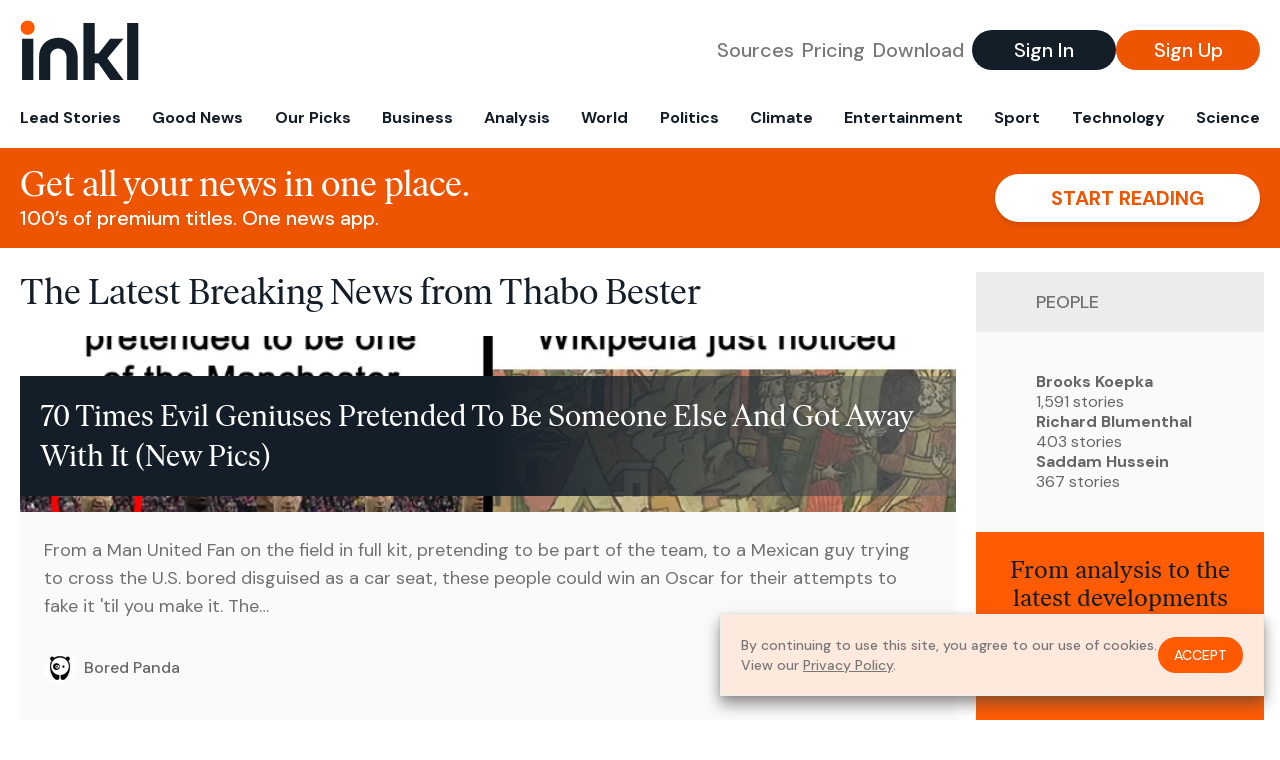

--- FILE ---
content_type: text/html; charset=utf-8
request_url: https://www.inkl.com/topics/thabo-bester
body_size: 8144
content:
<!DOCTYPE html>
<html lang="en">
  <head>
    <meta charset="utf-8">
    <meta http-equiv="X-UA-Compatible" content="IE=edge">
    <meta name="viewport" content="width=device-width, initial-scale=1.0, maximum-scale=6.0">
    <meta name="format-detection" content="telephone=no">

    <link rel="preconnect" href="https://d33gy59ovltp76.cloudfront.net" crossorigin>
    <link rel="preconnect" href="https://images.inkl.com" crossorigin>
    <link rel="preconnect" href="https://fonts.googleapis.com">
    <link rel="preconnect" href="https://fonts.gstatic.com" crossorigin>

    <link rel="dns-prefetch" href="https://www.googletagmanager.com/">

    <link rel="preload" href="https://static.inkl.com/fonts2/IvarHeadline-Regular.woff2" as="font" type="font/woff2" crossorigin>

    <link rel="preload" href="https://static.inkl.com/fonts2/IvarText-Regular.woff2" as="font" type="font/woff2" crossorigin>

    <link rel="preload" href="https://fonts.googleapis.com/css2?family=DM+Sans:wght@400;500;700&display=swap" as="style" onload="this.onload=null;this.rel='stylesheet'">
    <noscript>
      <link href="https://fonts.googleapis.com/css2?family=DM+Sans:wght@400;500;700&display=swap" rel="stylesheet" type="text/css">
    </noscript>

    <link href="https://d33gy59ovltp76.cloudfront.net/assets/app-f6287c561729fd5371e6ba0d030e68fb.css?vsn=d" rel="stylesheet">

    <title>The Latest Breaking News from Thabo Bester – inkl news</title>
    <meta name="description" content="Read the latest breaking news from Thabo Bester and from over 100 premium publishers, unwalled and ad free with one subscription.">
    <meta name="keywords" content="inkl, world news, news, news headlines, daily news, breaking news, news app, news today, today news, news today, global news">

    <link rel="canonical" href="https://www.inkl.com/topics/thabo-bester">
    <meta name="robots" content="index, follow, max-image-preview:large, max-snippet:-1, max-video-preview:-1">

    <meta property="fb:app_id" content="365433033624261">
    <meta name="stripe-key" content="pk_live_4MaciIC6UIVKoR3FKLFpEAGp">

      <meta name="apple-itunes-app" content="app-id=993231222,affiliate-data=ct=website-top-banner&pt=117136954">

    <meta property="og:site_name" content="inkl">
<meta property="og:url" content="https://www.inkl.com/topics/thabo-bester">
<meta property="og:title" content="The Latest Breaking News from Thabo Bester – inkl news">
<meta property="og:description" content="Read the latest breaking news from Thabo Bester and from over 100 premium publishers, unwalled and ad free with one subscription.">
<meta property="og:image" content="https://images.inkl.com/s3/article/lead_image/21702190/act-like-you-belong-posts-fb-67d970fa42f09.png">
<meta property="og:type" content="website">
    <meta name="twitter:card" content="summary_large_image">
<meta name="twitter:site" content="@inkl">
<meta name="twitter:title" content="The Latest Breaking News from Thabo Bester – inkl news">
<meta name="twitter:description" content="Read the latest breaking news from Thabo Bester and from over 100 premium publishers, unwalled and ad free with one subscription.">
<meta name="twitter:image" content="https://images.inkl.com/s3/article/lead_image/21702190/act-like-you-belong-posts-fb-67d970fa42f09.png">

    <link rel="apple-touch-icon" sizes="57x57" href="https://d33gy59ovltp76.cloudfront.net/images/icons/apple-icon-57x57-273487d41793ad42e18896c6892c03ac.png?vsn=d">
<link rel="apple-touch-icon" sizes="60x60" href="https://d33gy59ovltp76.cloudfront.net/images/icons/apple-icon-60x60-026cef62163fcb13a10329d5fd868f05.png?vsn=d">
<link rel="apple-touch-icon" sizes="72x72" href="https://d33gy59ovltp76.cloudfront.net/images/icons/apple-icon-72x72-870540e8737dc51009c67377905040ff.png?vsn=d">
<link rel="apple-touch-icon" sizes="76x76" href="https://d33gy59ovltp76.cloudfront.net/images/icons/apple-icon-76x76-20c7f2bd09af6a202c3888a12d8f6daa.png?vsn=d">
<link rel="apple-touch-icon" sizes="114x114" href="https://d33gy59ovltp76.cloudfront.net/images/icons/apple-icon-114x114-47a69498bf3d1195f494867a527e3be1.png?vsn=d">
<link rel="apple-touch-icon" sizes="120x120" href="https://d33gy59ovltp76.cloudfront.net/images/icons/apple-icon-120x120-f4d9e0a044a59fe65b605c220beaa87a.png?vsn=d">
<link rel="apple-touch-icon" sizes="144x144" href="https://d33gy59ovltp76.cloudfront.net/images/icons/apple-icon-144x144-bf03d0eb69cbd685da8ff304d68249f2.png?vsn=d">
<link rel="apple-touch-icon" sizes="152x152" href="https://d33gy59ovltp76.cloudfront.net/images/icons/apple-icon-152x152-e61a47ee784e3519a3d3a1dd27886a33.png?vsn=d">
<link rel="apple-touch-icon" sizes="180x180" href="https://d33gy59ovltp76.cloudfront.net/images/icons/apple-icon-180x180-fd7b9426499f791e179b83c9615abf71.png?vsn=d">

<link rel="icon" type="image/png" href="https://d33gy59ovltp76.cloudfront.net/images/icons/favicon-192x192-e7d1b5fa77fbacba2867ff948175b38b.png?vsn=d" sizes="192x192">
<link rel="icon" type="image/png" href="https://d33gy59ovltp76.cloudfront.net/images/icons/favicon-128x128-81766d2365575b2466669aa96fdd9659.png?vsn=d" sizes="128x128">
<link rel="icon" type="image/png" href="https://d33gy59ovltp76.cloudfront.net/images/icons/favicon-96x96-0a8fcd6fd4e29d031d64819211f6a1c2.png?vsn=d" sizes="96x96">
<link rel="icon" type="image/png" href="https://d33gy59ovltp76.cloudfront.net/images/icons/favicon-32x32-c3eec105929e24dddbd8c64f89f9bfd3.png?vsn=d" sizes="32x32">
<link rel="icon" type="image/png" href="https://d33gy59ovltp76.cloudfront.net/images/icons/favicon-16x16-6bbbe00d479c8e8e933b6d5dfb4b5a7a.png?vsn=d" sizes="16x16">


    <script defer type="text/javascript" src="https://d33gy59ovltp76.cloudfront.net/assets/app-4bb34170b393e70645eb5199e6819026.js?vsn=d">
    </script>
    <script defer src="https://kit.fontawesome.com/6e9cffa9a6.js" crossorigin="anonymous">
    </script>




    
  </head>

  <body class="flex flex-col min-h-screen">
    <nav id="side-menu" class="bg-white fixed top-0 bottom-0 left-0 z-50 h-100 w-[var(--side-menu-width)] overflow-x-hidden overflow-y-auto hidden select-none">
  <div>
    <a class="flex items-center h-15 mx-5 border-b font-sans font-medium" href="/">
      Home
    </a>
  </div>

  <div>
    <a class="flex items-center h-15 mx-5 border-b font-sans font-medium" href="/glance">
      For You
    </a>
  </div>

  <div>
    <a class="flex items-center h-15 mx-5 border-b font-sans font-medium" href="/newsletters/morning-edition">
      The Morning Edition
    </a>
  </div>

  <div>
    <a class="flex items-center h-15 mx-5 border-b font-sans font-medium" href="/saved">
      Saved Articles
      <span class="inline-block text-orange ml-2">
        0
      </span>
    </a>
  </div>

  <div>
    <a class="flex items-center h-15 mx-5 border-b font-sans font-medium" href="/history">
      Reading History
    </a>
  </div>

  <div>
    <div class="flex items-center justify-between h-15 mx-5 border-b font-sans font-medium cursor-pointer bg-white top-0" data-expand="side-menu-publishers-list">
      Publishers <i class="fa-regular fa-chevron-right text-gray" data-expand-icon></i>
    </div>

    <div id="side-menu-publishers-list" class="hidden overflow-y-hidden">

    </div>
  </div>

  <div>
    <div class="flex items-center justify-between h-15 mx-5 border-b font-sans font-medium cursor-pointer bg-white top-0" data-expand="side-menu-tags-list">
      My Topics <i class="fa-regular fa-chevron-right text-gray" data-expand-icon></i>
    </div>

    <div id="side-menu-tags-list" class="hidden overflow-y-hidden">

    </div>
  </div>

  <div>
    <a class="flex items-center h-15 mx-5 border-b font-sans font-medium" href="/account">
      My Account
    </a>
  </div>

  <div>
    <a class="flex items-center h-15 mx-5 border-b font-sans font-medium" href="/plans">
      My Membership
    </a>
  </div>

  <div>
    <a class="flex items-center h-15 mx-5 border-b font-sans font-medium" href="/invite">
      Recommend inkl
    </a>
  </div>

  <div>
    <a class="flex items-center h-15 mx-5 border-b font-sans font-medium" href="/about">
      About inkl
    </a>
  </div>

  <div>
    <a class="flex items-center h-15 mx-5 border-b font-sans font-medium" href="/faqs">
      FAQs
    </a>
  </div>

  <div>
    <a class="flex items-center h-15 mx-5 border-b font-sans font-medium" href="/logout">
      Logout
    </a>
  </div>
</nav>

<div id="site-overlay" class="fixed top-0 bottom-0 left-0 right-0 z-40 bg-orange-200/[.5]"></div>

      <nav id="navbar-public-content" class="flex justify-between items-center px-4 py-2 border-b max-w-1280 w-full mx-auto md:border-none md:py-5 md:px-5">
  <a href="/" class="block">
    <img src="https://d33gy59ovltp76.cloudfront.net/images/branding/inkl-logo-no-tagline-positive-rgb-65407c529d147f60d429f3be2000a89d.svg?vsn=d" alt="inkl" class="h-8 w-auto md:h-15" width="169" height="85">
  </a>

  <div class="flex items-center gap-2 md:gap-4">
    <a href="/our-content-partners" rel="nofollow" class="hidden font-sans font-medium text-xl text-gray mx-1 lg:block">
      Sources
    </a>

    <a href="/features/#our-plans" rel="nofollow" class="hidden font-sans font-medium text-xl text-gray mx-1 lg:block">
      Pricing
    </a>

    <a href="/features/#download" rel="nofollow" class="hidden font-sans font-medium text-xl text-gray ml-1 mr-2 lg:block">
      Download
    </a>

    <a href="/signin" rel="nofollow" class="flex justify-center items-center font-sans text-xs w-24 h-7 text-white bg-blue-900 rounded-full md:h-10 md:w-36 md:text-xl md:font-medium">
      Sign In
    </a>

    <a href="/signin" rel="nofollow" class="flex justify-center items-center font-sans text-xs w-24 h-7 text-white bg-orange-500 rounded-full md:h-10 md:w-36 md:text-xl md:font-medium">
      Sign Up
    </a>
  </div>
</nav>

  <div id="navbar-public-content-nav-items" itemtype="http://www.schema.org/SiteNavigationElement" itemscope="itemscope" class="flex overflow-x-auto scrollbar-none max-w-1280 w-full mx-auto md:justify-between">

      <a href="/sections/lead-stories" class="flex whitespace-nowrap items-center font-sans font-bold text-xs h-12 hover:text-orange pt-1 border-b-4 border-transparent px-2 first:pl-4 last:pr-4 md:text-base md:pb-4 md:first:pl-5 md:last:pr-5 md:border-b-0">
        <meta content="Lead Stories" itemprop="name" itemprop="url">
        Lead Stories
      </a>

      <a href="/sections/good-news" class="flex whitespace-nowrap items-center font-sans font-bold text-xs h-12 hover:text-orange pt-1 border-b-4 border-transparent px-2 first:pl-4 last:pr-4 md:text-base md:pb-4 md:first:pl-5 md:last:pr-5 md:border-b-0">
        <meta content="Good News" itemprop="name" itemprop="url">
        Good News
      </a>

      <a href="/sections/editors-picks" class="flex whitespace-nowrap items-center font-sans font-bold text-xs h-12 hover:text-orange pt-1 border-b-4 border-transparent px-2 first:pl-4 last:pr-4 md:text-base md:pb-4 md:first:pl-5 md:last:pr-5 md:border-b-0">
        <meta content="Our Picks" itemprop="name" itemprop="url">
        Our Picks
      </a>

      <a href="/sections/business" class="flex whitespace-nowrap items-center font-sans font-bold text-xs h-12 hover:text-orange pt-1 border-b-4 border-transparent px-2 first:pl-4 last:pr-4 md:text-base md:pb-4 md:first:pl-5 md:last:pr-5 md:border-b-0">
        <meta content="Business" itemprop="name" itemprop="url">
        Business
      </a>

      <a href="/sections/analysis" class="flex whitespace-nowrap items-center font-sans font-bold text-xs h-12 hover:text-orange pt-1 border-b-4 border-transparent px-2 first:pl-4 last:pr-4 md:text-base md:pb-4 md:first:pl-5 md:last:pr-5 md:border-b-0">
        <meta content="Analysis" itemprop="name" itemprop="url">
        Analysis
      </a>

      <a href="/sections/world" class="flex whitespace-nowrap items-center font-sans font-bold text-xs h-12 hover:text-orange pt-1 border-b-4 border-transparent px-2 first:pl-4 last:pr-4 md:text-base md:pb-4 md:first:pl-5 md:last:pr-5 md:border-b-0">
        <meta content="World" itemprop="name" itemprop="url">
        World
      </a>

      <a href="/sections/politics" class="flex whitespace-nowrap items-center font-sans font-bold text-xs h-12 hover:text-orange pt-1 border-b-4 border-transparent px-2 first:pl-4 last:pr-4 md:text-base md:pb-4 md:first:pl-5 md:last:pr-5 md:border-b-0">
        <meta content="Politics" itemprop="name" itemprop="url">
        Politics
      </a>

      <a href="/sections/climate" class="flex whitespace-nowrap items-center font-sans font-bold text-xs h-12 hover:text-orange pt-1 border-b-4 border-transparent px-2 first:pl-4 last:pr-4 md:text-base md:pb-4 md:first:pl-5 md:last:pr-5 md:border-b-0">
        <meta content="Climate" itemprop="name" itemprop="url">
        Climate
      </a>

      <a href="/sections/entertainment" class="flex whitespace-nowrap items-center font-sans font-bold text-xs h-12 hover:text-orange pt-1 border-b-4 border-transparent px-2 first:pl-4 last:pr-4 md:text-base md:pb-4 md:first:pl-5 md:last:pr-5 md:border-b-0">
        <meta content="Entertainment" itemprop="name" itemprop="url">
        Entertainment
      </a>

      <a href="/sections/sport" class="flex whitespace-nowrap items-center font-sans font-bold text-xs h-12 hover:text-orange pt-1 border-b-4 border-transparent px-2 first:pl-4 last:pr-4 md:text-base md:pb-4 md:first:pl-5 md:last:pr-5 md:border-b-0">
        <meta content="Sport" itemprop="name" itemprop="url">
        Sport
      </a>

      <a href="/sections/technology" class="flex whitespace-nowrap items-center font-sans font-bold text-xs h-12 hover:text-orange pt-1 border-b-4 border-transparent px-2 first:pl-4 last:pr-4 md:text-base md:pb-4 md:first:pl-5 md:last:pr-5 md:border-b-0">
        <meta content="Technology" itemprop="name" itemprop="url">
        Technology
      </a>

      <a href="/sections/science" class="flex whitespace-nowrap items-center font-sans font-bold text-xs h-12 hover:text-orange pt-1 border-b-4 border-transparent px-2 first:pl-4 last:pr-4 md:text-base md:pb-4 md:first:pl-5 md:last:pr-5 md:border-b-0">
        <meta content="Science" itemprop="name" itemprop="url">
        Science
      </a>

  </div>


    <main role="main" class="grow flex flex-col" side-menu-pushable>
      <div class="bg-orange-500 text-white sticky top-0 z-10">
  <div class="px-3 pt-4 pb-5 md:hidden">
    <div class="font-headline text-[26px] text-center">Get all your news in one place.</div>

    <div class="flex gap-3 justify-center items-center mt-2">
      <div class="font-sans text-xs leading-tight text-right">
        100’s of premium titles. <br> One app.
      </div>

      <a href="/signin" rel="nofollow" class="flex justify-center items-center font-sans font-bold text-xs h-7 px-5 text-orange-500 bg-white rounded-full uppercase whitespace-nowrap drop-shadow-md">
        Start reading
      </a>
    </div>
  </div>

  <div class="hidden justify-between items-center px-5 py-4 max-w-1280 w-full mx-auto md:flex">
    <div>
      <div class="font-headline text-4xl">Get all your news in one place.</div>
      <div class="font-sans font-medium text-xl">
        100’s of premium titles. One news app.
      </div>
    </div>

    <a href="/signin" rel="nofollow" class="flex justify-center items-center font-sans font-bold text-xl h-12 px-14 text-orange-500 bg-white rounded-full uppercase whitespace-nowrap drop-shadow-md">
      Start reading
    </a>
  </div>
</div>

<div class="flex flex-col pb-5 overflow-x-hidden max-w-1280 w-full mx-auto md:flex-row">
  <div>
    <h1 class="font-headline text-4xl px-5 py-4 md:py-6">The Latest Breaking News from Thabo Bester</h1>

    <div itemtype="http://schema.org/ItemList" itemscope="itemscope" class="flex flex-col px-4 gap-4 md:px-5 md:gap-5">

        <div itemprop="itemListElement" itemscope="itemscope" itemtype="http://schema.org/ListItem" class="flex grow">
  <meta itemprop="position" content="1">

  <a href="/news/70-times-someone-cheated-the-system-by-acting-like-they-belong-new-pics" itemprop="url" class="flex flex-col grow bg-gray-100">
    <meta itemprop="name" content="70 Times Evil Geniuses Pretended To Be Someone Else And Got Away With It (New Pics)">

      <div class="flex flex-col justify-end aspect-4/3 w-full max-h-[400px] bg-cover bg-center" lazy-bg-src="https://images.inkl.com/s3/article/lead_image/21702190/act-like-you-belong-posts-fb-67d970fa42f09.png?w=800">
        <div class="p-3 mb-4 mt-10 font-headline font-normal text-2xl text-white bg-gradient-to-r from-blue-900 via-blue-900 to-[#62686F64] md:text-3xl md:p-5 md:leading-10">
          70 Times Evil Geniuses Pretended To Be Someone Else And Got Away With It (New Pics)
        </div>
      </div>


    <div class="font-sans text-gray-500 px-3 pt-5 md:text-lg md:px-6 md:pt-6">
      From a Man United Fan on the field in full kit, pretending to be part of the team, to a Mexican guy trying to cross the U.S. bored disguised as a car seat, these people could win an Oscar for their attempts to fake it 'til you make it. The…
    </div>

    <div class="flex items-center px-3 py-7 md:px-6 md:py-8 mt-auto">
      <img src="https://images.inkl.com/s3/publisher/icon_rounded/291/bored-panda-icon-rounded.png?w=50" alt="Bored Panda" class="w-6 h-6 md:w-8 md:h-8" width="50" height="50" loading="lazy">

      <div class="font-sans font-medium text-2xs text-gray-600 ml-2 md:text-base">
        Bored Panda
      </div>
    </div>
  </a>
</div>


        <div itemprop="itemListElement" itemscope="itemscope" itemtype="http://schema.org/ListItem">
  <meta itemprop="position" content="2">

  <a href="/news/police-inmate-who-escaped-by-faking-death-back-in-s-africa" itemprop="url" class="block bg-gray-100">
    <meta itemprop="name" content="Police: Inmate who escaped by faking death back in S. Africa">

    <div class="px-3 py-3 md:px-6 md:py-6 overflow-auto">

        <img src="https://images.inkl.com/s3/article/lead_image/18253887/South_Africa_Tanzania_Fugitive_Arrest_60307.jpg?w=400" alt="Police: Inmate who escaped by faking death back in S. Africa" class="w-44 h-44 object-cover ml-3 mb-1 rounded float-right lg:w-80 lg:h-52 lg:ml-6 lg:mb-0" width="120" height="120" loading="lazy">

      <div class="font-headline text-2xl leading-7 pt-1 md:leading-8">
        Police: Inmate who escaped by faking death back in S. Africa
      </div>

      <div class="font-sans text-gray-500 pt-4">
        A man serving a life sentence for murder and rape who escaped from a top-security prison with help from guards by faking his own burning death has been brought back to South Africa early Thursday after going on the run with his girlfriend
      </div>

      <div class="flex items-center pt-7">
        <img src="https://images.inkl.com/s3/publisher/icon_rounded/30/the-independent-uk.png?w=50" alt="The Independent UK" class="w-6 h-6 md:w-8 md:h-8" width="50" height="50" loading="lazy">

        <div class="font-sans font-medium text-2xs text-gray-600 ml-2 md:text-base">
          The Independent UK
        </div>
      </div>
    </div>
  </a>
</div>


        <div itemprop="itemListElement" itemscope="itemscope" itemtype="http://schema.org/ListItem">
  <meta itemprop="position" content="3">

  <a href="/news/claims-guards-aided-killer-fake-death-in-s-africa-jailbreak" itemprop="url" class="block bg-gray-100">
    <meta itemprop="name" content="Claims guards aided killer fake death in S. Africa jailbreak">

    <div class="px-3 py-3 md:px-6 md:py-6 overflow-auto">

        <img src="https://images.inkl.com/s3/article/lead_image/18248479/South_Africa_Tanzania_Fugitive_Arrest_60307.jpg?w=400" alt="Claims guards aided killer fake death in S. Africa jailbreak" class="w-44 h-44 object-cover ml-3 mb-1 rounded float-right lg:w-80 lg:h-52 lg:ml-6 lg:mb-0" width="120" height="120" loading="lazy">

      <div class="font-headline text-2xl leading-7 pt-1 md:leading-8">
        Claims guards aided killer fake death in S. Africa jailbreak
      </div>

      <div class="font-sans text-gray-500 pt-4">
        A parliamentary hearing in South Africa has been told that a man serving a life sentence for murder and rape who escaped from a top-security prison by faking his own burning death likely got warders to help smuggle a corpse into his cell
      </div>

      <div class="flex items-center pt-7">
        <img src="https://images.inkl.com/s3/publisher/icon_rounded/30/the-independent-uk.png?w=50" alt="The Independent UK" class="w-6 h-6 md:w-8 md:h-8" width="50" height="50" loading="lazy">

        <div class="font-sans font-medium text-2xs text-gray-600 ml-2 md:text-base">
          The Independent UK
        </div>
      </div>
    </div>
  </a>
</div>

          <div class="md:hidden">
            <div class="bg-orange pt-6 px-6">
  <div class="font-serif text-2xl leading-7 text-center">
    From analysis to the latest developments in health, <br>
    read the most diverse news in one place.
  </div>

  <form join-form-v2 additional-join-params="{}" class="max-w-xs mx-auto mt-6" onsubmit="return false;" novalidate>
  <input name="email" type="email" placeholder="Your email address" class="flex items-center justify-center w-full h-11 font-sans font-medium text-md placeholder:font-normal placeholder:text-base text-center rounded-full outline-none">

  <div email-required-error class="font-sans font-medium text-center py-1 text-red-900 hidden">
    Email is required
  </div>

  <div email-invalid-error class="font-sans font-medium text-center py-1 text-red-900 hidden">
    Email is invalid
  </div>

  <div email-registered-error class="font-sans font-medium text-center py-1 text-white hidden">
    Email is already registered. <br> Please
    <a href="/signin" class="text-red-900 underline underline-offset-2">sign in</a>
    instead.
  </div>

  <button type="submit" class="block w-full mt-3 h-12 font-sans font-medium text-lg tracking-wider uppercase bg-blue-900 text-white rounded-full drop-shadow-md z-0">
    <i class="fa-solid fa-spinner fa-spin hidden" processing-icon></i>
    <span>Start reading</span>
  </button>
</form>

  <img src="https://d33gy59ovltp76.cloudfront.net/images/public-content/phone-squares-f25c8b2f5160611d537e161f9cece9db.svg?vsn=d" alt="inkl" class="mt-8 max-w-2xs w-full h-auto mx-auto" width="213" height="153" loading="lazy">
</div>
          </div>


      <div class="flex flex-col gap-4 md:gap-5 lg:flex-row">
        <div class="flex grow basis-0">
          <div itemprop="itemListElement" itemscope="itemscope" itemtype="http://schema.org/ListItem" class="flex grow">
  <meta itemprop="position" content="4">

  <a href="/news/thabo-bester-s-escape-from-a-privately-run-south-african-prison-raises-questions-about-corruption" itemprop="url" class="flex flex-col grow bg-gray-100">
    <meta itemprop="name" content="Thabo Bester&#39;s escape from a privately-run South African prison raises questions about corruption">

      <div class="flex flex-col justify-end aspect-4/3 w-full max-h-[400px] bg-cover bg-center" lazy-bg-src="https://images.inkl.com/s3/article/lead_image/18237563/file-20230405-28-it42nn.jpg?w=800">
        <div class="p-3 mb-4 mt-10 font-headline font-normal text-2xl text-white bg-gradient-to-r from-blue-900 via-blue-900 to-[#62686F64] md:text-3xl md:p-5 md:leading-10">
          Thabo Bester's escape from a privately-run South African prison raises questions about corruption
        </div>
      </div>


    <div class="font-sans text-gray-500 px-3 pt-5 md:text-lg md:px-6 md:pt-6">
      Recently, South Africans were told about an extraordinary escape story – they learnt that a convicted rapist, Thabo Bester, had been at large for a year after he’d escaped from a privately-run maximum security prison. In May 2022 the Department of Correctional services reported that he had burnt to death…
    </div>

    <div class="flex items-center px-3 py-7 md:px-6 md:py-8 mt-auto">
      <img src="https://images.inkl.com/s3/publisher/icon_rounded/78/the-conversation-icon-rounded.png?w=50" alt="The Conversation" class="w-6 h-6 md:w-8 md:h-8" width="50" height="50" loading="lazy">

      <div class="font-sans font-medium text-2xs text-gray-600 ml-2 md:text-base">
        The Conversation
      </div>
    </div>
  </a>
</div>
        </div>

        <div class="flex grow basis-0">
          <div itemprop="itemListElement" itemscope="itemscope" itemtype="http://schema.org/ListItem" class="flex grow">
  <meta itemprop="position" content="5">

  <a href="/news/ap-news-digest-2-p-m-12ccf86d-1e89-4064-9ac4-44e7548b5956" itemprop="url" class="flex flex-col grow bg-gray-100">
    <meta itemprop="name" content="AP News Digest 2 p.m.">

      <div class="flex flex-col justify-end aspect-4/3 w-full max-h-[400px] bg-cover bg-center" lazy-bg-src="https://images.inkl.com/s3/article/lead_image/18223006/APTOPIX_Easter_Washington_54172.jpg?w=800">
        <div class="p-3 mb-4 mt-10 font-headline font-normal text-2xl text-white bg-gradient-to-r from-blue-900 via-blue-900 to-[#62686F64] md:text-3xl md:p-5 md:leading-10">
          AP News Digest 2 p.m.
        </div>
      </div>


    <div class="font-sans text-gray-500 px-3 pt-5 md:text-lg md:px-6 md:pt-6">
      Here are the AP’s latest coverage plans, top stories and promotable content. All times EDT. For up-to-the minute information on AP’s coverage, visit Coverage Plan.
    </div>

    <div class="flex items-center px-3 py-7 md:px-6 md:py-8 mt-auto">
      <img src="https://images.inkl.com/s3/publisher/icon_rounded/30/the-independent-uk.png?w=50" alt="The Independent UK" class="w-6 h-6 md:w-8 md:h-8" width="50" height="50" loading="lazy">

      <div class="font-sans font-medium text-2xs text-gray-600 ml-2 md:text-base">
        The Independent UK
      </div>
    </div>
  </a>
</div>
        </div>
      </div>

      <div class="flex flex-col gap-4 md:gap-5 lg:flex-row">
        <div class="flex grow basis-0">
          <div itemprop="itemListElement" itemscope="itemscope" itemtype="http://schema.org/ListItem" class="flex grow">
  <meta itemprop="position" content="6">

  <a href="/news/murderer-who-faked-death-to-escape-prison-arrested-after-two-week-manhunt" itemprop="url" class="flex flex-col grow bg-gray-100">
    <meta itemprop="name" content="Murderer who faked death to escape prison arrested after two-week manhunt">

      <div class="flex flex-col justify-end aspect-4/3 w-full max-h-[400px] bg-cover bg-center" lazy-bg-src="https://images.inkl.com/s3/article/lead_image/18221788/thabo_bester_trial_mugshot.jpg?w=800">
        <div class="p-3 mb-4 mt-10 font-headline font-normal text-2xl text-white bg-gradient-to-r from-blue-900 via-blue-900 to-[#62686F64] md:text-3xl md:p-5 md:leading-10">
          Murderer who faked death to escape prison arrested after two-week manhunt
        </div>
      </div>


    <div class="font-sans text-gray-500 px-3 pt-5 md:text-lg md:px-6 md:pt-6">
      Bester was sentenced to life imprisonment in 2012
    </div>

    <div class="flex items-center px-3 py-7 md:px-6 md:py-8 mt-auto">
      <img src="https://images.inkl.com/s3/publisher/icon_rounded/30/the-independent-uk.png?w=50" alt="The Independent UK" class="w-6 h-6 md:w-8 md:h-8" width="50" height="50" loading="lazy">

      <div class="font-sans font-medium text-2xs text-gray-600 ml-2 md:text-base">
        The Independent UK
      </div>
    </div>
  </a>
</div>
        </div>

        <div class="flex grow basis-0">
          <div itemprop="itemListElement" itemscope="itemscope" itemtype="http://schema.org/ListItem" class="flex grow">
  <meta itemprop="position" content="7">

  <a href="/news/south-africa-police-say-prison-escapee-arrested-in-tanzania" itemprop="url" class="flex flex-col grow bg-gray-100">
    <meta itemprop="name" content="South Africa police say prison escapee arrested in Tanzania">

      <div class="flex flex-col justify-end aspect-4/3 w-full max-h-[400px] bg-cover bg-center" lazy-bg-src="https://images.inkl.com/s3/article/lead_image/18221658/South_Africa_Tanzania_Fugitive_Arrest_60307.jpg?w=800">
        <div class="p-3 mb-4 mt-10 font-headline font-normal text-2xl text-white bg-gradient-to-r from-blue-900 via-blue-900 to-[#62686F64] md:text-3xl md:p-5 md:leading-10">
          South Africa police say prison escapee arrested in Tanzania
        </div>
      </div>


    <div class="font-sans text-gray-500 px-3 pt-5 md:text-lg md:px-6 md:pt-6">
      South African police say that a convicted murderer who faked his death to escape prison has been arrested in Tanzania following a two-week manhunt
    </div>

    <div class="flex items-center px-3 py-7 md:px-6 md:py-8 mt-auto">
      <img src="https://images.inkl.com/s3/publisher/icon_rounded/30/the-independent-uk.png?w=50" alt="The Independent UK" class="w-6 h-6 md:w-8 md:h-8" width="50" height="50" loading="lazy">

      <div class="font-sans font-medium text-2xs text-gray-600 ml-2 md:text-base">
        The Independent UK
      </div>
    </div>
  </a>
</div>
        </div>
      </div>

        <div class="bg-orange px-6 pt-8 pb-8">
  <img src="https://d33gy59ovltp76.cloudfront.net/images/public-content/newspaper-tied-9ca15d8f826f93991bc59e4db15f5181.svg?vsn=d" alt="inkl" class="max-w-3xs w-full h-auto mx-auto" width="202" height="112" loading="lazy">

  <div class="font-serif text-2xl leading-7 text-center mt-4">
    Read news from The Economist, FT, and more,<br>
    <span class="text-white">
      with one subscription
    </span>
  </div>

  <form join-form-v2 additional-join-params="{}" class="max-w-xs mx-auto mt-6" onsubmit="return false;" novalidate>
  <input name="email" type="email" placeholder="Your email address" class="flex items-center justify-center w-full h-11 font-sans font-medium text-md placeholder:font-normal placeholder:text-base text-center rounded-full outline-none">

  <div email-required-error class="font-sans font-medium text-center py-1 text-red-900 hidden">
    Email is required
  </div>

  <div email-invalid-error class="font-sans font-medium text-center py-1 text-red-900 hidden">
    Email is invalid
  </div>

  <div email-registered-error class="font-sans font-medium text-center py-1 text-white hidden">
    Email is already registered. <br> Please
    <a href="/signin" class="text-red-900 underline underline-offset-2">sign in</a>
    instead.
  </div>

  <button type="submit" class="block w-full mt-3 h-12 font-sans font-medium text-lg tracking-wider uppercase bg-blue-900 text-white rounded-full drop-shadow-md z-0">
    <i class="fa-solid fa-spinner fa-spin hidden" processing-icon></i>
    <span>Start reading</span>
  </button>
</form>
</div>


        <div itemprop="itemListElement" itemscope="itemscope" itemtype="http://schema.org/ListItem">
  <meta itemprop="position" content="8">

  <a href="/news/south-africa-manhunt-for-convicted-killer-who-escaped-prison" itemprop="url" class="block bg-gray-100">
    <meta itemprop="name" content="South Africa manhunt for convicted killer who escaped prison">

    <div class="px-3 py-3 md:px-6 md:py-6 overflow-auto">

        <img src="https://images.inkl.com/s3/article/lead_image/18132038/South_Africa_Manhunt_49358.jpg?w=400" alt="South Africa manhunt for convicted killer who escaped prison" class="w-44 h-44 object-cover ml-3 mb-1 rounded float-right lg:w-80 lg:h-52 lg:ml-6 lg:mb-0" width="120" height="120" loading="lazy">

      <div class="font-headline text-2xl leading-7 pt-1 md:leading-8">
        South Africa manhunt for convicted killer who escaped prison
      </div>

      <div class="font-sans text-gray-500 pt-4">
        South African police have launched a manhunt for convicted rapist and murderer Thabo Bester who escaped from a privately-run maximum security prison in the Free State province under bizarre circumstances
      </div>

      <div class="flex items-center pt-7">
        <img src="https://images.inkl.com/s3/publisher/icon_rounded/30/the-independent-uk.png?w=50" alt="The Independent UK" class="w-6 h-6 md:w-8 md:h-8" width="50" height="50" loading="lazy">

        <div class="font-sans font-medium text-2xs text-gray-600 ml-2 md:text-base">
          The Independent UK
        </div>
      </div>
    </div>
  </a>
</div>

        <div itemprop="itemListElement" itemscope="itemscope" itemtype="http://schema.org/ListItem">
  <meta itemprop="position" content="9">

  <a href="/news/facebook-rapist-escapes-from-prison-and-on-run-after-staging-his-own-death" itemprop="url" class="block bg-gray-100">
    <meta itemprop="name" content="‘Facebook rapist’ escapes from prison and on run after staging his own death">

    <div class="px-3 py-3 md:px-6 md:py-6 overflow-auto">

        <img src="https://images.inkl.com/s3/article/lead_image/18119329/1_Thabo-Bester.jpg?w=400" alt="‘Facebook rapist’ escapes from prison and on run after staging his own death" class="w-44 h-44 object-cover ml-3 mb-1 rounded float-right lg:w-80 lg:h-52 lg:ml-6 lg:mb-0" width="120" height="120" loading="lazy">

      <div class="font-headline text-2xl leading-7 pt-1 md:leading-8">
        ‘Facebook rapist’ escapes from prison and on run after staging his own death
      </div>

      <div class="font-sans text-gray-500 pt-4">
        Thabo Bester, who targeted his victims by finding them on Facebook, was found "dead" last May after a burned body was left in his cell - but he was later spotted in shops and restaurants in an upmarket part of Cape Town
      </div>

      <div class="flex items-center pt-7">
        <img src="https://images.inkl.com/s3/publisher/icon_rounded/133/daily-mirror-icon-rounded-3.png?w=50" alt="Daily Mirror" class="w-6 h-6 md:w-8 md:h-8" width="50" height="50" loading="lazy">

        <div class="font-sans font-medium text-2xs text-gray-600 ml-2 md:text-base">
          Daily Mirror
        </div>
      </div>
    </div>
  </a>
</div>

        

        

        

        

        





    </div>

    <div class="flex justify-center items-center gap-4 mx-4 mt-7">


          <a href="/topics/thabo-bester" class="flex justify-center items-center w-12 h-12 font-sans font-medium text-lg rounded-full  text-gray-100 bg-gray-500">
            1
          </a>


    </div>
  </div>

  <div class="flex flex-col shrink-0 gap-y-5 mx-4 mt-7 md:w-72 md:ml-0 md:mt-6">

      <div>
        <div class="flex items-center h-14 px-4 text-gray-500 bg-gray-200 md:h-15">
          <i class="fa-light fa-user w-7 h-7"></i>
          <div class="font-sans font-medium text-lg uppercase ml-4">
            People
          </div>
        </div>

        <div class="flex flex-col px-15 py-10 gap-y-8 bg-gray-100">

            <a href="/topics/brooks-koepka">
              <div class="font-sans font-bold leading-tight text-gray-600">Brooks Koepka</div>
              <div class="font-sans leading-tight text-gray-600">
                1,591 stories
              </div>
            </a>

            <a href="/topics/richard-blumenthal">
              <div class="font-sans font-bold leading-tight text-gray-600">Richard Blumenthal</div>
              <div class="font-sans leading-tight text-gray-600">
                403 stories
              </div>
            </a>

            <a href="/topics/saddam-hussein">
              <div class="font-sans font-bold leading-tight text-gray-600">Saddam Hussein</div>
              <div class="font-sans leading-tight text-gray-600">
                367 stories
              </div>
            </a>

        </div>
      </div>

        <div class="bg-orange pt-6 px-6">
  <div class="font-serif text-2xl leading-7 text-center">
    From analysis to the latest developments in health, <br>
    read the most diverse news in one place.
  </div>

  <form join-form-v2 additional-join-params="{}" class="max-w-xs mx-auto mt-6" onsubmit="return false;" novalidate>
  <input name="email" type="email" placeholder="Your email address" class="flex items-center justify-center w-full h-11 font-sans font-medium text-md placeholder:font-normal placeholder:text-base text-center rounded-full outline-none">

  <div email-required-error class="font-sans font-medium text-center py-1 text-red-900 hidden">
    Email is required
  </div>

  <div email-invalid-error class="font-sans font-medium text-center py-1 text-red-900 hidden">
    Email is invalid
  </div>

  <div email-registered-error class="font-sans font-medium text-center py-1 text-white hidden">
    Email is already registered. <br> Please
    <a href="/signin" class="text-red-900 underline underline-offset-2">sign in</a>
    instead.
  </div>

  <button type="submit" class="block w-full mt-3 h-12 font-sans font-medium text-lg tracking-wider uppercase bg-blue-900 text-white rounded-full drop-shadow-md z-0">
    <i class="fa-solid fa-spinner fa-spin hidden" processing-icon></i>
    <span>Start reading</span>
  </button>
</form>

  <img src="https://d33gy59ovltp76.cloudfront.net/images/public-content/phone-squares-f25c8b2f5160611d537e161f9cece9db.svg?vsn=d" alt="inkl" class="mt-8 max-w-2xs w-full h-auto mx-auto" width="213" height="153" loading="lazy">
</div>



      <div>
        <div class="flex items-center h-14 px-4 text-gray-500 bg-gray-200 md:h-15">
          <i class="fa-light fa-share-nodes fa-rotate-90 w-7 h-7"></i>
          <div class="font-sans font-medium text-lg uppercase ml-4">
            Organisations
          </div>
        </div>

        <div class="flex flex-col px-15 py-10 gap-y-8 bg-gray-100">

            <a href="/topics/fbi">
              <div class="font-sans font-bold leading-tight text-gray-600">FBI</div>
              <div class="font-sans leading-tight text-gray-600">
                11,769 stories
              </div>
            </a>

            <a href="/topics/bored-panda">
              <div class="font-sans font-bold leading-tight text-gray-600">Bored Panda</div>
              <div class="font-sans leading-tight text-gray-600">
                6,408 stories
              </div>
            </a>

            <a href="/topics/duke">
              <div class="font-sans font-bold leading-tight text-gray-600">Duke</div>
              <div class="font-sans leading-tight text-gray-600">
                2,033 stories
              </div>
            </a>

            <a href="/topics/coverage-plan">
              <div class="font-sans font-bold leading-tight text-gray-600">Coverage Plan</div>
              <div class="font-sans leading-tight text-gray-600">
                504 stories
              </div>
            </a>

            <a href="/topics/kgb">
              <div class="font-sans font-bold leading-tight text-gray-600">KGB</div>
              <div class="font-sans leading-tight text-gray-600">
                355 stories
              </div>
            </a>

            <a href="/topics/ministry-of-justice">
              <div class="font-sans font-bold leading-tight text-gray-600">Ministry of Justice</div>
              <div class="font-sans leading-tight text-gray-600">
                339 stories
              </div>
            </a>

            <a href="/topics/g4s">
              <div class="font-sans font-bold leading-tight text-gray-600">G4S</div>
              <div class="font-sans leading-tight text-gray-600">
                75 stories
              </div>
            </a>

            <a href="/topics/dcs">
              <div class="font-sans font-bold leading-tight text-gray-600">DCS</div>
              <div class="font-sans leading-tight text-gray-600">
                71 stories
              </div>
            </a>

        </div>
      </div>


        <div class="bg-orange px-6 pt-8 pb-8">
  <img src="https://d33gy59ovltp76.cloudfront.net/images/public-content/newspaper-tied-9ca15d8f826f93991bc59e4db15f5181.svg?vsn=d" alt="inkl" class="max-w-3xs w-full h-auto mx-auto" width="202" height="112" loading="lazy">

  <div class="font-serif text-2xl leading-7 text-center mt-4">
    Read news from The Economist, FT, and more,<br>
    <span class="text-white">
      with one subscription
    </span>
  </div>

  <form join-form-v2 additional-join-params="{}" class="max-w-xs mx-auto mt-6" onsubmit="return false;" novalidate>
  <input name="email" type="email" placeholder="Your email address" class="flex items-center justify-center w-full h-11 font-sans font-medium text-md placeholder:font-normal placeholder:text-base text-center rounded-full outline-none">

  <div email-required-error class="font-sans font-medium text-center py-1 text-red-900 hidden">
    Email is required
  </div>

  <div email-invalid-error class="font-sans font-medium text-center py-1 text-red-900 hidden">
    Email is invalid
  </div>

  <div email-registered-error class="font-sans font-medium text-center py-1 text-white hidden">
    Email is already registered. <br> Please
    <a href="/signin" class="text-red-900 underline underline-offset-2">sign in</a>
    instead.
  </div>

  <button type="submit" class="block w-full mt-3 h-12 font-sans font-medium text-lg tracking-wider uppercase bg-blue-900 text-white rounded-full drop-shadow-md z-0">
    <i class="fa-solid fa-spinner fa-spin hidden" processing-icon></i>
    <span>Start reading</span>
  </button>
</form>
</div>


      <div>
        <div class="flex items-center h-14 px-4 text-gray-500 bg-gray-200 md:h-15">
          <i class="fa-light fa-message-lines w-7 h-7"></i>
          <div class="font-sans font-medium text-lg uppercase ml-4">
            Topics
          </div>
        </div>

        <div class="flex flex-col px-15 py-10 gap-y-8 bg-gray-100">

            <a href="/topics/police-news_topic">
              <div class="font-sans font-bold leading-tight text-gray-600">Police</div>
              <div class="font-sans leading-tight text-gray-600">
                133,338 stories
              </div>
            </a>

            <a href="/topics/murder-news_topic">
              <div class="font-sans font-bold leading-tight text-gray-600">Murder</div>
              <div class="font-sans leading-tight text-gray-600">
                30,057 stories
              </div>
            </a>

            <a href="/topics/prison-news_topic">
              <div class="font-sans font-bold leading-tight text-gray-600">Prison</div>
              <div class="font-sans leading-tight text-gray-600">
                21,649 stories
              </div>
            </a>

        </div>
      </div>



      <div>
        <div class="flex items-center h-14 px-4 text-gray-500 bg-gray-200 md:h-15">
          <i class="fa-light fa-location-dot w-7 h-7"></i>
          <div class="font-sans font-medium text-lg uppercase ml-4">
            Places
          </div>
        </div>

        <div class="flex flex-col px-15 py-10 gap-y-8 bg-gray-100">

            <a href="/topics/south-africa">
              <div class="font-sans font-bold leading-tight text-gray-600">South Africa</div>
              <div class="font-sans leading-tight text-gray-600">
                9,569 stories
              </div>
            </a>

            <a href="/topics/tanzania">
              <div class="font-sans font-bold leading-tight text-gray-600">Tanzania</div>
              <div class="font-sans leading-tight text-gray-600">
                488 stories
              </div>
            </a>

            <a href="/topics/cape-town">
              <div class="font-sans font-bold leading-tight text-gray-600">Cape Town</div>
              <div class="font-sans leading-tight text-gray-600">
                481 stories
              </div>
            </a>

        </div>
      </div>



  </div>
</div>

<div class="px-3 py-10 bg-blue-900 border-b lg:hidden">
  <div class="font-sans font-medium text-xl uppercase text-center text-orange">
    Fourteen days free
  </div>

  <div class="font-headline text-3xl text-center text-white mt-3">Download the app</div>

  <div class="font-serif text-sm text-center text-gray-400 mt-3">
    One app. One membership. <br> 100+ trusted global sources.
  </div>

  <div class="flex gap-2 justify-center items-center mt-6">
    <a href="https://itunes.apple.com/au/app/inkl-breaking-news-from-worlds/id993231222" target="_blank" rel="nofollow">
      <img src="https://d33gy59ovltp76.cloudfront.net/images/app-store-badge-2-9793ae44b9feeaa713df718cd759f37f.png?vsn=d" alt="Download on the AppStore" loading="lazy" class="max-h-10 w-auto" width="270" height="80">
    </a>

    <a href="https://play.google.com/store/apps/details?id=com.inkl.app&hl=en" target="_blank" rel="nofollow">
      <img src="https://d33gy59ovltp76.cloudfront.net/images/play-store-button-3-c35132d86254949d3728192ae80d0928.png?vsn=d" alt="Get it on Google Play" loading="lazy" class="max-h-10 w-auto" width="270" height="80">
    </a>
  </div>
</div>

  <div id="g_id_onload" data-client_id="250371255856-fnmco89q8hl8nm15qnd0hscfkjn2h1nr.apps.googleusercontent.com" data-login_uri="https://www.inkl.com/google-one-tap" data-through="public_article_index">
  </div>

    </main>

    <footer class="bg-blue-900" side-menu-pushable>
  <div class="flex flex-col-reverse justify-center items-center md:flex-row md:justify-between gap-2 container mx-auto h-28 md:h-20 px-2 sm:px-6 font-sans font-medium text-xs">
    <div class="text-gray-300 flex-shrink-0 text-center">Copyright © 2026 inkl. All rights reserved.</div>

    <div class="text-white text-center">
      <a href="/terms" class="hover:underline hover:underline-offset-4 whitespace-nowrap decoration-orange">Terms</a>

      <span class="mx-1 md:mx-2">|</span>

      <a href="/privacy" class="hover:underline hover:underline-offset-4 whitespace-nowrap decoration-orange">Privacy</a>

      <span class="mx-1 md:mx-2">|</span>

      <a href="/faqs" class="hover:underline hover:underline-offset-4 whitespace-nowrap decoration-orange">FAQs</a>

      <span class="mx-1 md:mx-2">|</span>

      <a href="/sitemap" class="hover:underline hover:underline-offset-4 whitespace-nowrap decoration-orange">Sitemap</a>

      <span class="mx-1 md:mx-2">|</span>

      <a href="/contact" class="hover:underline hover:underline-offset-4 whitespace-nowrap decoration-orange">Contact Us</a>
    </div>
  </div>
</footer>

      <div id="cookie-banner" class="fixed right-0 bottom-0 mb-6 px-4 w-full max-w-xl z-50 hidden animate-fade">
  <div class="flex justify-between items-center gap-4 bg-orange-100 text-gray p-5 border border-gray-200 shadow-default">
    <div class="font-sans font-medium text-xs">
      By continuing to use this site, you agree to our use of cookies. View our <a href="/privacy" class="underline underline-offset-2">Privacy Policy</a>.
    </div>

    <div>
      <button id="cookie-banner-accept" type="button" class="font-sans font-medium text-xs uppercase bg-orange text-white px-4 py-2 rounded-full">
        Accept
      </button>
    </div>
  </div>
</div>






  </body>
</html>